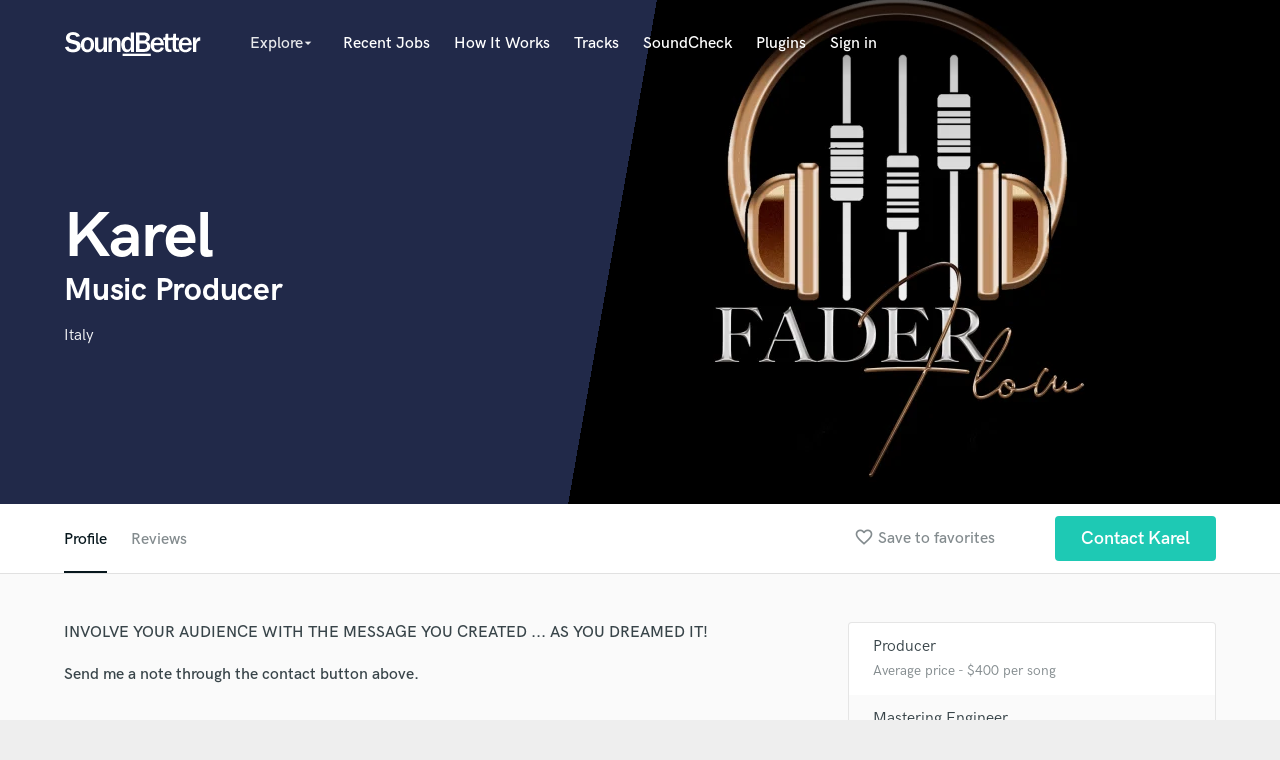

--- FILE ---
content_type: text/html; charset=utf-8
request_url: https://www.google.com/recaptcha/api2/anchor?ar=1&k=6Ldz1-ISAAAAAC-cNJnj4siHO0Gswu3die0mxASV&co=aHR0cHM6Ly9zb3VuZGJldHRlci5jb206NDQz&hl=en&v=PoyoqOPhxBO7pBk68S4YbpHZ&size=normal&anchor-ms=20000&execute-ms=30000&cb=93oxtyj2y9n6
body_size: 49391
content:
<!DOCTYPE HTML><html dir="ltr" lang="en"><head><meta http-equiv="Content-Type" content="text/html; charset=UTF-8">
<meta http-equiv="X-UA-Compatible" content="IE=edge">
<title>reCAPTCHA</title>
<style type="text/css">
/* cyrillic-ext */
@font-face {
  font-family: 'Roboto';
  font-style: normal;
  font-weight: 400;
  font-stretch: 100%;
  src: url(//fonts.gstatic.com/s/roboto/v48/KFO7CnqEu92Fr1ME7kSn66aGLdTylUAMa3GUBHMdazTgWw.woff2) format('woff2');
  unicode-range: U+0460-052F, U+1C80-1C8A, U+20B4, U+2DE0-2DFF, U+A640-A69F, U+FE2E-FE2F;
}
/* cyrillic */
@font-face {
  font-family: 'Roboto';
  font-style: normal;
  font-weight: 400;
  font-stretch: 100%;
  src: url(//fonts.gstatic.com/s/roboto/v48/KFO7CnqEu92Fr1ME7kSn66aGLdTylUAMa3iUBHMdazTgWw.woff2) format('woff2');
  unicode-range: U+0301, U+0400-045F, U+0490-0491, U+04B0-04B1, U+2116;
}
/* greek-ext */
@font-face {
  font-family: 'Roboto';
  font-style: normal;
  font-weight: 400;
  font-stretch: 100%;
  src: url(//fonts.gstatic.com/s/roboto/v48/KFO7CnqEu92Fr1ME7kSn66aGLdTylUAMa3CUBHMdazTgWw.woff2) format('woff2');
  unicode-range: U+1F00-1FFF;
}
/* greek */
@font-face {
  font-family: 'Roboto';
  font-style: normal;
  font-weight: 400;
  font-stretch: 100%;
  src: url(//fonts.gstatic.com/s/roboto/v48/KFO7CnqEu92Fr1ME7kSn66aGLdTylUAMa3-UBHMdazTgWw.woff2) format('woff2');
  unicode-range: U+0370-0377, U+037A-037F, U+0384-038A, U+038C, U+038E-03A1, U+03A3-03FF;
}
/* math */
@font-face {
  font-family: 'Roboto';
  font-style: normal;
  font-weight: 400;
  font-stretch: 100%;
  src: url(//fonts.gstatic.com/s/roboto/v48/KFO7CnqEu92Fr1ME7kSn66aGLdTylUAMawCUBHMdazTgWw.woff2) format('woff2');
  unicode-range: U+0302-0303, U+0305, U+0307-0308, U+0310, U+0312, U+0315, U+031A, U+0326-0327, U+032C, U+032F-0330, U+0332-0333, U+0338, U+033A, U+0346, U+034D, U+0391-03A1, U+03A3-03A9, U+03B1-03C9, U+03D1, U+03D5-03D6, U+03F0-03F1, U+03F4-03F5, U+2016-2017, U+2034-2038, U+203C, U+2040, U+2043, U+2047, U+2050, U+2057, U+205F, U+2070-2071, U+2074-208E, U+2090-209C, U+20D0-20DC, U+20E1, U+20E5-20EF, U+2100-2112, U+2114-2115, U+2117-2121, U+2123-214F, U+2190, U+2192, U+2194-21AE, U+21B0-21E5, U+21F1-21F2, U+21F4-2211, U+2213-2214, U+2216-22FF, U+2308-230B, U+2310, U+2319, U+231C-2321, U+2336-237A, U+237C, U+2395, U+239B-23B7, U+23D0, U+23DC-23E1, U+2474-2475, U+25AF, U+25B3, U+25B7, U+25BD, U+25C1, U+25CA, U+25CC, U+25FB, U+266D-266F, U+27C0-27FF, U+2900-2AFF, U+2B0E-2B11, U+2B30-2B4C, U+2BFE, U+3030, U+FF5B, U+FF5D, U+1D400-1D7FF, U+1EE00-1EEFF;
}
/* symbols */
@font-face {
  font-family: 'Roboto';
  font-style: normal;
  font-weight: 400;
  font-stretch: 100%;
  src: url(//fonts.gstatic.com/s/roboto/v48/KFO7CnqEu92Fr1ME7kSn66aGLdTylUAMaxKUBHMdazTgWw.woff2) format('woff2');
  unicode-range: U+0001-000C, U+000E-001F, U+007F-009F, U+20DD-20E0, U+20E2-20E4, U+2150-218F, U+2190, U+2192, U+2194-2199, U+21AF, U+21E6-21F0, U+21F3, U+2218-2219, U+2299, U+22C4-22C6, U+2300-243F, U+2440-244A, U+2460-24FF, U+25A0-27BF, U+2800-28FF, U+2921-2922, U+2981, U+29BF, U+29EB, U+2B00-2BFF, U+4DC0-4DFF, U+FFF9-FFFB, U+10140-1018E, U+10190-1019C, U+101A0, U+101D0-101FD, U+102E0-102FB, U+10E60-10E7E, U+1D2C0-1D2D3, U+1D2E0-1D37F, U+1F000-1F0FF, U+1F100-1F1AD, U+1F1E6-1F1FF, U+1F30D-1F30F, U+1F315, U+1F31C, U+1F31E, U+1F320-1F32C, U+1F336, U+1F378, U+1F37D, U+1F382, U+1F393-1F39F, U+1F3A7-1F3A8, U+1F3AC-1F3AF, U+1F3C2, U+1F3C4-1F3C6, U+1F3CA-1F3CE, U+1F3D4-1F3E0, U+1F3ED, U+1F3F1-1F3F3, U+1F3F5-1F3F7, U+1F408, U+1F415, U+1F41F, U+1F426, U+1F43F, U+1F441-1F442, U+1F444, U+1F446-1F449, U+1F44C-1F44E, U+1F453, U+1F46A, U+1F47D, U+1F4A3, U+1F4B0, U+1F4B3, U+1F4B9, U+1F4BB, U+1F4BF, U+1F4C8-1F4CB, U+1F4D6, U+1F4DA, U+1F4DF, U+1F4E3-1F4E6, U+1F4EA-1F4ED, U+1F4F7, U+1F4F9-1F4FB, U+1F4FD-1F4FE, U+1F503, U+1F507-1F50B, U+1F50D, U+1F512-1F513, U+1F53E-1F54A, U+1F54F-1F5FA, U+1F610, U+1F650-1F67F, U+1F687, U+1F68D, U+1F691, U+1F694, U+1F698, U+1F6AD, U+1F6B2, U+1F6B9-1F6BA, U+1F6BC, U+1F6C6-1F6CF, U+1F6D3-1F6D7, U+1F6E0-1F6EA, U+1F6F0-1F6F3, U+1F6F7-1F6FC, U+1F700-1F7FF, U+1F800-1F80B, U+1F810-1F847, U+1F850-1F859, U+1F860-1F887, U+1F890-1F8AD, U+1F8B0-1F8BB, U+1F8C0-1F8C1, U+1F900-1F90B, U+1F93B, U+1F946, U+1F984, U+1F996, U+1F9E9, U+1FA00-1FA6F, U+1FA70-1FA7C, U+1FA80-1FA89, U+1FA8F-1FAC6, U+1FACE-1FADC, U+1FADF-1FAE9, U+1FAF0-1FAF8, U+1FB00-1FBFF;
}
/* vietnamese */
@font-face {
  font-family: 'Roboto';
  font-style: normal;
  font-weight: 400;
  font-stretch: 100%;
  src: url(//fonts.gstatic.com/s/roboto/v48/KFO7CnqEu92Fr1ME7kSn66aGLdTylUAMa3OUBHMdazTgWw.woff2) format('woff2');
  unicode-range: U+0102-0103, U+0110-0111, U+0128-0129, U+0168-0169, U+01A0-01A1, U+01AF-01B0, U+0300-0301, U+0303-0304, U+0308-0309, U+0323, U+0329, U+1EA0-1EF9, U+20AB;
}
/* latin-ext */
@font-face {
  font-family: 'Roboto';
  font-style: normal;
  font-weight: 400;
  font-stretch: 100%;
  src: url(//fonts.gstatic.com/s/roboto/v48/KFO7CnqEu92Fr1ME7kSn66aGLdTylUAMa3KUBHMdazTgWw.woff2) format('woff2');
  unicode-range: U+0100-02BA, U+02BD-02C5, U+02C7-02CC, U+02CE-02D7, U+02DD-02FF, U+0304, U+0308, U+0329, U+1D00-1DBF, U+1E00-1E9F, U+1EF2-1EFF, U+2020, U+20A0-20AB, U+20AD-20C0, U+2113, U+2C60-2C7F, U+A720-A7FF;
}
/* latin */
@font-face {
  font-family: 'Roboto';
  font-style: normal;
  font-weight: 400;
  font-stretch: 100%;
  src: url(//fonts.gstatic.com/s/roboto/v48/KFO7CnqEu92Fr1ME7kSn66aGLdTylUAMa3yUBHMdazQ.woff2) format('woff2');
  unicode-range: U+0000-00FF, U+0131, U+0152-0153, U+02BB-02BC, U+02C6, U+02DA, U+02DC, U+0304, U+0308, U+0329, U+2000-206F, U+20AC, U+2122, U+2191, U+2193, U+2212, U+2215, U+FEFF, U+FFFD;
}
/* cyrillic-ext */
@font-face {
  font-family: 'Roboto';
  font-style: normal;
  font-weight: 500;
  font-stretch: 100%;
  src: url(//fonts.gstatic.com/s/roboto/v48/KFO7CnqEu92Fr1ME7kSn66aGLdTylUAMa3GUBHMdazTgWw.woff2) format('woff2');
  unicode-range: U+0460-052F, U+1C80-1C8A, U+20B4, U+2DE0-2DFF, U+A640-A69F, U+FE2E-FE2F;
}
/* cyrillic */
@font-face {
  font-family: 'Roboto';
  font-style: normal;
  font-weight: 500;
  font-stretch: 100%;
  src: url(//fonts.gstatic.com/s/roboto/v48/KFO7CnqEu92Fr1ME7kSn66aGLdTylUAMa3iUBHMdazTgWw.woff2) format('woff2');
  unicode-range: U+0301, U+0400-045F, U+0490-0491, U+04B0-04B1, U+2116;
}
/* greek-ext */
@font-face {
  font-family: 'Roboto';
  font-style: normal;
  font-weight: 500;
  font-stretch: 100%;
  src: url(//fonts.gstatic.com/s/roboto/v48/KFO7CnqEu92Fr1ME7kSn66aGLdTylUAMa3CUBHMdazTgWw.woff2) format('woff2');
  unicode-range: U+1F00-1FFF;
}
/* greek */
@font-face {
  font-family: 'Roboto';
  font-style: normal;
  font-weight: 500;
  font-stretch: 100%;
  src: url(//fonts.gstatic.com/s/roboto/v48/KFO7CnqEu92Fr1ME7kSn66aGLdTylUAMa3-UBHMdazTgWw.woff2) format('woff2');
  unicode-range: U+0370-0377, U+037A-037F, U+0384-038A, U+038C, U+038E-03A1, U+03A3-03FF;
}
/* math */
@font-face {
  font-family: 'Roboto';
  font-style: normal;
  font-weight: 500;
  font-stretch: 100%;
  src: url(//fonts.gstatic.com/s/roboto/v48/KFO7CnqEu92Fr1ME7kSn66aGLdTylUAMawCUBHMdazTgWw.woff2) format('woff2');
  unicode-range: U+0302-0303, U+0305, U+0307-0308, U+0310, U+0312, U+0315, U+031A, U+0326-0327, U+032C, U+032F-0330, U+0332-0333, U+0338, U+033A, U+0346, U+034D, U+0391-03A1, U+03A3-03A9, U+03B1-03C9, U+03D1, U+03D5-03D6, U+03F0-03F1, U+03F4-03F5, U+2016-2017, U+2034-2038, U+203C, U+2040, U+2043, U+2047, U+2050, U+2057, U+205F, U+2070-2071, U+2074-208E, U+2090-209C, U+20D0-20DC, U+20E1, U+20E5-20EF, U+2100-2112, U+2114-2115, U+2117-2121, U+2123-214F, U+2190, U+2192, U+2194-21AE, U+21B0-21E5, U+21F1-21F2, U+21F4-2211, U+2213-2214, U+2216-22FF, U+2308-230B, U+2310, U+2319, U+231C-2321, U+2336-237A, U+237C, U+2395, U+239B-23B7, U+23D0, U+23DC-23E1, U+2474-2475, U+25AF, U+25B3, U+25B7, U+25BD, U+25C1, U+25CA, U+25CC, U+25FB, U+266D-266F, U+27C0-27FF, U+2900-2AFF, U+2B0E-2B11, U+2B30-2B4C, U+2BFE, U+3030, U+FF5B, U+FF5D, U+1D400-1D7FF, U+1EE00-1EEFF;
}
/* symbols */
@font-face {
  font-family: 'Roboto';
  font-style: normal;
  font-weight: 500;
  font-stretch: 100%;
  src: url(//fonts.gstatic.com/s/roboto/v48/KFO7CnqEu92Fr1ME7kSn66aGLdTylUAMaxKUBHMdazTgWw.woff2) format('woff2');
  unicode-range: U+0001-000C, U+000E-001F, U+007F-009F, U+20DD-20E0, U+20E2-20E4, U+2150-218F, U+2190, U+2192, U+2194-2199, U+21AF, U+21E6-21F0, U+21F3, U+2218-2219, U+2299, U+22C4-22C6, U+2300-243F, U+2440-244A, U+2460-24FF, U+25A0-27BF, U+2800-28FF, U+2921-2922, U+2981, U+29BF, U+29EB, U+2B00-2BFF, U+4DC0-4DFF, U+FFF9-FFFB, U+10140-1018E, U+10190-1019C, U+101A0, U+101D0-101FD, U+102E0-102FB, U+10E60-10E7E, U+1D2C0-1D2D3, U+1D2E0-1D37F, U+1F000-1F0FF, U+1F100-1F1AD, U+1F1E6-1F1FF, U+1F30D-1F30F, U+1F315, U+1F31C, U+1F31E, U+1F320-1F32C, U+1F336, U+1F378, U+1F37D, U+1F382, U+1F393-1F39F, U+1F3A7-1F3A8, U+1F3AC-1F3AF, U+1F3C2, U+1F3C4-1F3C6, U+1F3CA-1F3CE, U+1F3D4-1F3E0, U+1F3ED, U+1F3F1-1F3F3, U+1F3F5-1F3F7, U+1F408, U+1F415, U+1F41F, U+1F426, U+1F43F, U+1F441-1F442, U+1F444, U+1F446-1F449, U+1F44C-1F44E, U+1F453, U+1F46A, U+1F47D, U+1F4A3, U+1F4B0, U+1F4B3, U+1F4B9, U+1F4BB, U+1F4BF, U+1F4C8-1F4CB, U+1F4D6, U+1F4DA, U+1F4DF, U+1F4E3-1F4E6, U+1F4EA-1F4ED, U+1F4F7, U+1F4F9-1F4FB, U+1F4FD-1F4FE, U+1F503, U+1F507-1F50B, U+1F50D, U+1F512-1F513, U+1F53E-1F54A, U+1F54F-1F5FA, U+1F610, U+1F650-1F67F, U+1F687, U+1F68D, U+1F691, U+1F694, U+1F698, U+1F6AD, U+1F6B2, U+1F6B9-1F6BA, U+1F6BC, U+1F6C6-1F6CF, U+1F6D3-1F6D7, U+1F6E0-1F6EA, U+1F6F0-1F6F3, U+1F6F7-1F6FC, U+1F700-1F7FF, U+1F800-1F80B, U+1F810-1F847, U+1F850-1F859, U+1F860-1F887, U+1F890-1F8AD, U+1F8B0-1F8BB, U+1F8C0-1F8C1, U+1F900-1F90B, U+1F93B, U+1F946, U+1F984, U+1F996, U+1F9E9, U+1FA00-1FA6F, U+1FA70-1FA7C, U+1FA80-1FA89, U+1FA8F-1FAC6, U+1FACE-1FADC, U+1FADF-1FAE9, U+1FAF0-1FAF8, U+1FB00-1FBFF;
}
/* vietnamese */
@font-face {
  font-family: 'Roboto';
  font-style: normal;
  font-weight: 500;
  font-stretch: 100%;
  src: url(//fonts.gstatic.com/s/roboto/v48/KFO7CnqEu92Fr1ME7kSn66aGLdTylUAMa3OUBHMdazTgWw.woff2) format('woff2');
  unicode-range: U+0102-0103, U+0110-0111, U+0128-0129, U+0168-0169, U+01A0-01A1, U+01AF-01B0, U+0300-0301, U+0303-0304, U+0308-0309, U+0323, U+0329, U+1EA0-1EF9, U+20AB;
}
/* latin-ext */
@font-face {
  font-family: 'Roboto';
  font-style: normal;
  font-weight: 500;
  font-stretch: 100%;
  src: url(//fonts.gstatic.com/s/roboto/v48/KFO7CnqEu92Fr1ME7kSn66aGLdTylUAMa3KUBHMdazTgWw.woff2) format('woff2');
  unicode-range: U+0100-02BA, U+02BD-02C5, U+02C7-02CC, U+02CE-02D7, U+02DD-02FF, U+0304, U+0308, U+0329, U+1D00-1DBF, U+1E00-1E9F, U+1EF2-1EFF, U+2020, U+20A0-20AB, U+20AD-20C0, U+2113, U+2C60-2C7F, U+A720-A7FF;
}
/* latin */
@font-face {
  font-family: 'Roboto';
  font-style: normal;
  font-weight: 500;
  font-stretch: 100%;
  src: url(//fonts.gstatic.com/s/roboto/v48/KFO7CnqEu92Fr1ME7kSn66aGLdTylUAMa3yUBHMdazQ.woff2) format('woff2');
  unicode-range: U+0000-00FF, U+0131, U+0152-0153, U+02BB-02BC, U+02C6, U+02DA, U+02DC, U+0304, U+0308, U+0329, U+2000-206F, U+20AC, U+2122, U+2191, U+2193, U+2212, U+2215, U+FEFF, U+FFFD;
}
/* cyrillic-ext */
@font-face {
  font-family: 'Roboto';
  font-style: normal;
  font-weight: 900;
  font-stretch: 100%;
  src: url(//fonts.gstatic.com/s/roboto/v48/KFO7CnqEu92Fr1ME7kSn66aGLdTylUAMa3GUBHMdazTgWw.woff2) format('woff2');
  unicode-range: U+0460-052F, U+1C80-1C8A, U+20B4, U+2DE0-2DFF, U+A640-A69F, U+FE2E-FE2F;
}
/* cyrillic */
@font-face {
  font-family: 'Roboto';
  font-style: normal;
  font-weight: 900;
  font-stretch: 100%;
  src: url(//fonts.gstatic.com/s/roboto/v48/KFO7CnqEu92Fr1ME7kSn66aGLdTylUAMa3iUBHMdazTgWw.woff2) format('woff2');
  unicode-range: U+0301, U+0400-045F, U+0490-0491, U+04B0-04B1, U+2116;
}
/* greek-ext */
@font-face {
  font-family: 'Roboto';
  font-style: normal;
  font-weight: 900;
  font-stretch: 100%;
  src: url(//fonts.gstatic.com/s/roboto/v48/KFO7CnqEu92Fr1ME7kSn66aGLdTylUAMa3CUBHMdazTgWw.woff2) format('woff2');
  unicode-range: U+1F00-1FFF;
}
/* greek */
@font-face {
  font-family: 'Roboto';
  font-style: normal;
  font-weight: 900;
  font-stretch: 100%;
  src: url(//fonts.gstatic.com/s/roboto/v48/KFO7CnqEu92Fr1ME7kSn66aGLdTylUAMa3-UBHMdazTgWw.woff2) format('woff2');
  unicode-range: U+0370-0377, U+037A-037F, U+0384-038A, U+038C, U+038E-03A1, U+03A3-03FF;
}
/* math */
@font-face {
  font-family: 'Roboto';
  font-style: normal;
  font-weight: 900;
  font-stretch: 100%;
  src: url(//fonts.gstatic.com/s/roboto/v48/KFO7CnqEu92Fr1ME7kSn66aGLdTylUAMawCUBHMdazTgWw.woff2) format('woff2');
  unicode-range: U+0302-0303, U+0305, U+0307-0308, U+0310, U+0312, U+0315, U+031A, U+0326-0327, U+032C, U+032F-0330, U+0332-0333, U+0338, U+033A, U+0346, U+034D, U+0391-03A1, U+03A3-03A9, U+03B1-03C9, U+03D1, U+03D5-03D6, U+03F0-03F1, U+03F4-03F5, U+2016-2017, U+2034-2038, U+203C, U+2040, U+2043, U+2047, U+2050, U+2057, U+205F, U+2070-2071, U+2074-208E, U+2090-209C, U+20D0-20DC, U+20E1, U+20E5-20EF, U+2100-2112, U+2114-2115, U+2117-2121, U+2123-214F, U+2190, U+2192, U+2194-21AE, U+21B0-21E5, U+21F1-21F2, U+21F4-2211, U+2213-2214, U+2216-22FF, U+2308-230B, U+2310, U+2319, U+231C-2321, U+2336-237A, U+237C, U+2395, U+239B-23B7, U+23D0, U+23DC-23E1, U+2474-2475, U+25AF, U+25B3, U+25B7, U+25BD, U+25C1, U+25CA, U+25CC, U+25FB, U+266D-266F, U+27C0-27FF, U+2900-2AFF, U+2B0E-2B11, U+2B30-2B4C, U+2BFE, U+3030, U+FF5B, U+FF5D, U+1D400-1D7FF, U+1EE00-1EEFF;
}
/* symbols */
@font-face {
  font-family: 'Roboto';
  font-style: normal;
  font-weight: 900;
  font-stretch: 100%;
  src: url(//fonts.gstatic.com/s/roboto/v48/KFO7CnqEu92Fr1ME7kSn66aGLdTylUAMaxKUBHMdazTgWw.woff2) format('woff2');
  unicode-range: U+0001-000C, U+000E-001F, U+007F-009F, U+20DD-20E0, U+20E2-20E4, U+2150-218F, U+2190, U+2192, U+2194-2199, U+21AF, U+21E6-21F0, U+21F3, U+2218-2219, U+2299, U+22C4-22C6, U+2300-243F, U+2440-244A, U+2460-24FF, U+25A0-27BF, U+2800-28FF, U+2921-2922, U+2981, U+29BF, U+29EB, U+2B00-2BFF, U+4DC0-4DFF, U+FFF9-FFFB, U+10140-1018E, U+10190-1019C, U+101A0, U+101D0-101FD, U+102E0-102FB, U+10E60-10E7E, U+1D2C0-1D2D3, U+1D2E0-1D37F, U+1F000-1F0FF, U+1F100-1F1AD, U+1F1E6-1F1FF, U+1F30D-1F30F, U+1F315, U+1F31C, U+1F31E, U+1F320-1F32C, U+1F336, U+1F378, U+1F37D, U+1F382, U+1F393-1F39F, U+1F3A7-1F3A8, U+1F3AC-1F3AF, U+1F3C2, U+1F3C4-1F3C6, U+1F3CA-1F3CE, U+1F3D4-1F3E0, U+1F3ED, U+1F3F1-1F3F3, U+1F3F5-1F3F7, U+1F408, U+1F415, U+1F41F, U+1F426, U+1F43F, U+1F441-1F442, U+1F444, U+1F446-1F449, U+1F44C-1F44E, U+1F453, U+1F46A, U+1F47D, U+1F4A3, U+1F4B0, U+1F4B3, U+1F4B9, U+1F4BB, U+1F4BF, U+1F4C8-1F4CB, U+1F4D6, U+1F4DA, U+1F4DF, U+1F4E3-1F4E6, U+1F4EA-1F4ED, U+1F4F7, U+1F4F9-1F4FB, U+1F4FD-1F4FE, U+1F503, U+1F507-1F50B, U+1F50D, U+1F512-1F513, U+1F53E-1F54A, U+1F54F-1F5FA, U+1F610, U+1F650-1F67F, U+1F687, U+1F68D, U+1F691, U+1F694, U+1F698, U+1F6AD, U+1F6B2, U+1F6B9-1F6BA, U+1F6BC, U+1F6C6-1F6CF, U+1F6D3-1F6D7, U+1F6E0-1F6EA, U+1F6F0-1F6F3, U+1F6F7-1F6FC, U+1F700-1F7FF, U+1F800-1F80B, U+1F810-1F847, U+1F850-1F859, U+1F860-1F887, U+1F890-1F8AD, U+1F8B0-1F8BB, U+1F8C0-1F8C1, U+1F900-1F90B, U+1F93B, U+1F946, U+1F984, U+1F996, U+1F9E9, U+1FA00-1FA6F, U+1FA70-1FA7C, U+1FA80-1FA89, U+1FA8F-1FAC6, U+1FACE-1FADC, U+1FADF-1FAE9, U+1FAF0-1FAF8, U+1FB00-1FBFF;
}
/* vietnamese */
@font-face {
  font-family: 'Roboto';
  font-style: normal;
  font-weight: 900;
  font-stretch: 100%;
  src: url(//fonts.gstatic.com/s/roboto/v48/KFO7CnqEu92Fr1ME7kSn66aGLdTylUAMa3OUBHMdazTgWw.woff2) format('woff2');
  unicode-range: U+0102-0103, U+0110-0111, U+0128-0129, U+0168-0169, U+01A0-01A1, U+01AF-01B0, U+0300-0301, U+0303-0304, U+0308-0309, U+0323, U+0329, U+1EA0-1EF9, U+20AB;
}
/* latin-ext */
@font-face {
  font-family: 'Roboto';
  font-style: normal;
  font-weight: 900;
  font-stretch: 100%;
  src: url(//fonts.gstatic.com/s/roboto/v48/KFO7CnqEu92Fr1ME7kSn66aGLdTylUAMa3KUBHMdazTgWw.woff2) format('woff2');
  unicode-range: U+0100-02BA, U+02BD-02C5, U+02C7-02CC, U+02CE-02D7, U+02DD-02FF, U+0304, U+0308, U+0329, U+1D00-1DBF, U+1E00-1E9F, U+1EF2-1EFF, U+2020, U+20A0-20AB, U+20AD-20C0, U+2113, U+2C60-2C7F, U+A720-A7FF;
}
/* latin */
@font-face {
  font-family: 'Roboto';
  font-style: normal;
  font-weight: 900;
  font-stretch: 100%;
  src: url(//fonts.gstatic.com/s/roboto/v48/KFO7CnqEu92Fr1ME7kSn66aGLdTylUAMa3yUBHMdazQ.woff2) format('woff2');
  unicode-range: U+0000-00FF, U+0131, U+0152-0153, U+02BB-02BC, U+02C6, U+02DA, U+02DC, U+0304, U+0308, U+0329, U+2000-206F, U+20AC, U+2122, U+2191, U+2193, U+2212, U+2215, U+FEFF, U+FFFD;
}

</style>
<link rel="stylesheet" type="text/css" href="https://www.gstatic.com/recaptcha/releases/PoyoqOPhxBO7pBk68S4YbpHZ/styles__ltr.css">
<script nonce="v_eynruwNPP0t4WsYE6_Eg" type="text/javascript">window['__recaptcha_api'] = 'https://www.google.com/recaptcha/api2/';</script>
<script type="text/javascript" src="https://www.gstatic.com/recaptcha/releases/PoyoqOPhxBO7pBk68S4YbpHZ/recaptcha__en.js" nonce="v_eynruwNPP0t4WsYE6_Eg">
      
    </script></head>
<body><div id="rc-anchor-alert" class="rc-anchor-alert"></div>
<input type="hidden" id="recaptcha-token" value="[base64]">
<script type="text/javascript" nonce="v_eynruwNPP0t4WsYE6_Eg">
      recaptcha.anchor.Main.init("[\x22ainput\x22,[\x22bgdata\x22,\x22\x22,\[base64]/[base64]/[base64]/[base64]/[base64]/[base64]/[base64]/[base64]/[base64]/[base64]\\u003d\x22,\[base64]\x22,\[base64]/wqnCmT57PAXDmsO0HsOtw5PDvcOiw6t3w7DCvMK8wprCu8KNDkfCgzd/w6DCuWbCombDosOsw7EYS8KRWsKiKkjClCsRw5HCm8OSwq5jw6vDm8KqwoDDvn8ANcOAwoPCr8Kow51pS8O4U1bCosO+IwbDr8KWf8KyWUdwUW1Aw54OSXpUc8OjfsK/w57CvsKVw5YsX8KLQcKyAyJfFMK2w4zDuXzDgUHCvnzChGpgPMKwZsOew7xJw40pwpZ7ICnCp8KKaQfDvMKAasKuw71Pw7htNMKew4HCvsO2wozDigHDtsK2w5LCscKNWH/CuFMnasODwrLDmsKvwpBMGRg3ATbCqSlbwp3Ck0wYw5PCqsOhw4HClsOYwqPDv2PDrsO2w7TDtHHCu3nCtMKTAAFXwr9tbGrCuMOuw7TCoEfDin/DqsO9MARDwr0Yw6IJXC43S2oqeC9DBcKVM8OjBMKqwrDCpyHCoMOsw6FQTCdtK2zCh20sw5nCvcO0w7TCsmdjwoTDuQRmw4TCjCpqw7MZasKawqVUFMKqw7s/azoZw6fDkHR6DWkxcsKpw6peQDE8IsKRQAzDg8KlM0XCs8KLL8OROFDDisKMw6V2P8Kzw7RmwqTDvmxpw6vCg2bDhmfCp8KYw5fCrCh4BMOXw7oUeyDCs8KuB0grw5MePsOBUTNRZsOkwo1YcMK3w4/DiFHCscKuwrMqw712HsOew5AsSGMmUztPw5QycTPDjHA9w6zDoMKHdEgxYsKQF8K+GgV/wrTCqW9BVBlnD8KVwrnDgRA0wqJfw7p7FG7DokjCvcKnIMK+wpTDlcOZwofDlcOiNgHCusKVZyrCjcOewrlcwoTDrsKXwoJwfcOHwp1Awr06wp3DnHAnw7JmfMO/wpgFG8OBw6DCocOgw7IpwqjDpcOzQMKUw718wr3CtRATPcOVw7Icw73CpkbCnXnDpQ8owqtfXnbCinrDkDwOwrLDi8OfdgpMw4paJnjCicOxw4rCox/[base64]/[base64]/DqMOiRiLCnTh6wpVXw4Z1wq7Cu8K6wr0gAsKjfBHCsh/CggbClijDiHUaw6nDr8KkAncow6MPSMOiwo4AJMOBaGVPd8OGG8OtcMKhwrXCqlrChm5hIcOEMwnCjMKswpjDvVNHwrR5I8OBPMOPw6bDih91w5TDm3FZw47DtsKbwrbDv8OQwo7Cnl7DpBtZwpXCsQ7CocOKGkoAw4vDjMKPJ2XDs8KAwoMABkrDumHCm8K/[base64]/WCnDnMKcwpEWw6XCqEIyw6x6w4jCgi/Cl8Ocw5rCgMOgMsOpKcOPBMOSK8Kbw61qZMOaw6zDoEJJe8OtN8KuRsODG8OcKz3CiMKAwqYcZhDCpzDDtcOkw6nCrRUmwo93wrfDqDbCj1xYwpLDnMK8w5/[base64]/CpcOiw4jDiVYHTjHCgF9qwp81GcO6wpHCtRPDmMOzw4UlwrJPw7hDw6pawr7CosO+w7jCpsOdLMKnw5Jiw4jCtn4tccO/GcKuw7/[base64]/Cpi9Sw7AxaMOEMUnCsTTDhk4fwqYIDWZYIMOswo9FLkwGJVzClBnCn8KmYMOFdzrCrSMrw7BEw7LCmxFMw5sIPRnCmcKQwoB4w73CkcK+YkFBwqXDrcKYwqxuA8OQw492w6DDiMOTw68mw7QQw7LCmMOUVS/DpwbCvcOoTRpjwp8VO0jDl8KUI8K7w6tmw4llw4PDsMKdw4lgwrnCpsOew4fCrE5QYSDCr8K/wqvDomZaw7hOw6TCjwZ1w6jCtGrDiMOkw511w7nCqcOmwrVWI8KYK8OBwqbDnsKfwpNsbUY8w7Biw4XDsnnCr3oLHh8gbi/CkMKBC8Omwq9VBcKUTsKwTm9SUcOFPUQGwr9jw70wR8KzEcOUwr/CvGfCmzQDPMKawqjDjTssVcKkKsOUS3wcw5/Dm8OeUGfDmMKbw4IYUTbDo8KYw7VKX8KMTQvDqXJewqBZw4TDhMO4XcORwqLDucKuwpHChy8tw57CmsOrHCrDgsKQw4FgI8OAHS1Df8KwZMOEwp/[base64]/DpMOrw4DDoRAdb8K/UsK2G8KLw4EsPMOCOcK6wqfCiVfCqMONw5dhwprCqxw8CWXCksOKwodmHnwhw4d0w4okUcOIw5HCkX5Mw6c9NkjDmsKQw65Dw7/[base64]/VcOpccOAw5c6HgPDosKPw4rCusO/wovCnsOVw6UdT8KTwo3DmsO/[base64]/Cg2XDtMKkYyIvUWfCrnvDqcOvwrRySgBYwqfDg344UV/[base64]/[base64]/H8Oww49jC2vDo2rDqUzCkl3Dr8KjwqtIw5PDqsK4w5FGEDvCjw7DpxdDw4gFfUPCuk3Cm8KZw455Vn50wpDCtcKTwpfDs8KbTxhbw6YXw5gFXyx5YcKadDPDtMK6w4/CscOYwprDl8OawrfCowTCnsO2JA3Coz5IA0daw7/DpsOaIcKjN8KvN3rDrcKPw5EvRcKhOW4vV8Ktf8OnTxvCn33DgcODwpPDmMO9VcOCwqHDscK0w5DDqHc1w7ELwqRNH14HIQ99wp3Ck03ChXLCmC/DgzHDqjjDkyvDqMKNw6UBLhbCkGxnJMOjwpcFwr/DgcKwwqFiw7oUIsOiMMKMwrwYJcKdwrjCmsOpw61jwoJ3w7cmwp5cGsO/wpcQES3DsFY/w5PDpiTCvMO1wq0eEFrDsgIdw7h8wr0AZcO/SMOlw7IWw6ZRwqwJwoxiInzDqijDmBLDhFchw5TDq8OrHsODw6nDoMOMwp7DlsKWw5/[base64]/w6Nfw6/DlcOywow2w5DCsTt3w63Cr8Otw5XDrMOMw6TDhMK1P8K7PMKOZVlmTMORPcK1DsKCw4dywos5a3wjNcKiwos1XcKywr3DmsOWw71eNwvClcKWU8Otw6bDrn/[base64]/CqMObFU3CnMK/fxodw7MiwrTDrFDDpzXDm8K+wokNWn3DskvDk8KgYcObd8OoT8OBQhfDhmFfwptResObBR97IydHworCvMKLE2rCn8Onw6vDlMO6elkhezfDocOsQMOUWCM0WkFZw4bCsBtrwrfDo8OaBlclw4/CqMKOwrltw5Iew6zChUU0w5UCDWkSw63DocOawozCr2bDuxJCfsKYNcOgwozCtsOcw5sxA1VUYVEXZcKebMKqN8KPEwHCpMOVb8KgKsODwr3DtxnDhVwfex41w67DtcKUDVHCh8O/NkzCq8OgVS3Dg1XDhGnDq13CpcKsw4Qxw6LCrlt/LFzDg8OYZcKAwrBVRHfCi8K7Nw83woECBSMfRAMjworCj8Oywq4gwo3Ck8OnQsO2IMKDdXDDlcKMf8OIM8O0wo12SHzDtsO9MMObf8K9wopSbyx4wrTDmm8BLcKJwqDDiMKNwrhhw4vCpWlmGwAQDsOiL8OBw787wossZMK+Ng9pwoDCk2fDiH/Cj8KWw5LCvMKNwrICw5BgOMO1w6rCrsK6HU3DrCtUwovDuUxSw50aTMO4fsOgKiEjwpdsWsOKwr7CscKvGcOUCMKLwo9NSH3CtMKNf8OZcMKwZSoVwopfwqg8TsO/[base64]/[base64]/wpLCuTfDh0zCt8KQw5XDqUvCpsOqwqrCoXbCpcOtTMOmIgPCmj/Cr3LDgsO3B0Fvwr7DscOSw4hMRQxDwpTDvnfDgsK0VjTCosOQw4PCtsKDw6rCjsKOwp0two7CvGvCmT3Co3DDr8KOGRbDqsKJB8OwaMOURFUvw77CgkLCmi8lw5rClsOewrcMA8K6C3N5EsOiwoYAwr3CvMO/JMKlRxl6wqfCpEPDs082MmbCjMOiwo9tw7wIwrDDhlnCv8O6R8Ouwrk5csOXP8Kkw6TDnTBgGMKZFR/DuQvDgGw8YMOdwrXDkGUDK8KWwr1KdcKBTg7Do8KbHsKWE8O8BRzDvcO/CcO6Rk40YzfDucKOOMOFwpt/[base64]/w45Gw5bDsMO+RzIIBgEcw4YqSVo9w5cFwrMoQHLDjcOyw4cxwoRDY2PCvsOeEVPCmgA/w6/CpsK9KXLDqDQtwofDg8KLw7rDnsKNwpcBwqZSB0oIdMOFw7bDpDfCrGxLfgDDpcOveMO5wrHDlMKew63Cp8KHw5HDjQ5Ewph5AMKuF8Odw5fCnUMRwooLd8KHH8Ovw7rDn8OfwqNYPsKIwoomBsKjcixdw4/[base64]/CssOCP8Oqw6IkYcOmMXo+IhXCjMKiE3LCoSVmVcKEw4/CgcOoPsKZAMKJBRPDqcKIw4bDn2LDtjtVE8KrwrbDssOOw7Zqw4YDw7jCuGTDvg1ZKsOkwrzClcKGDhUhdsK3w64JwqrDpl3CjMKkTRsBw5c/wpRxQ8KfaQ0TZ8OsSMOgw6TCkxZrwrcHwrDDj35FwoUgw7nCvMKxUsKnw4jDgAxKw5BNMxAkw5bDpsK9w4LCisKdWk/Dq2bCkMKHfF9rOiDDkMOBJMOIbU5xBANpDmHDp8KORXFTUXYywprCuxHDusOSwokew6TClB4hwoM7wqZJc0zDhMOaC8OIwoHCmcKnd8OgD8OcMRBDZSN6FWxWwq/[base64]/CmsOBaMKgwo4Ow47DkUrCozvDtV5awrsrwrLDt8OPwpwJDSnDrsOGwq/[base64]/woPCvsOWJxDDhcKfIsOqwqETwr0ne8OWwrXDocK5FsOOGSLDi8KKAhZ+RkzCol4Vw7MWwprDp8KdbsKLbcK2wpJmwo0UHXIXNyDDmsOJwp7DgcKYRX5lC8OoPDtIw6lCAFNRCMOVZMOrHwrDrBDDjjVqwpnDp2/[base64]/[base64]/DtBIrw6XChyU1wppRwrEXwrzCrcOtCWPDrlU5YCsQfRRONcOVwqQhHMKww5lrw6rCuMKjAMOPwqlWNiMvw4pqFzJhw60cNMOeASg/wpnDucKwwrkQZcOpacOQw5fCgsOHwosmwqnDlMKGMsKhw6HDiTbChgwxCMOfCTfCllfCsGwPbnDCmsKRwosxw6JsT8OWZRvCg8Oxw6/DqsO9B2jCsMOTwp5mw40vNnNNRMORaSg+wqbChcO5EzQURCN5E8K6F8OvWgXCgiQdY8KmNsOZZHcQw4LDmcOFM8OZw45aUWXDpWdfO0TDvMONw7vDoD7CvV7DlmnCm8OZTTtNVsKray9wwp0FwqXCpMOrJcK7GsKWIgd+w7bCpnkkFsK4w7/ClsKgBsKWw6DDicO4YV1QOsO8BMOdw7TCjmzDisOyd3fDq8K5e3jDuMKYbzQow4dDwrUAwrDCqnnDj8Oiw7kOcMOqLcOzM8OMYMOVW8KHVsKnKMOvwrJFw51lw4cewrwHa8KdQxrCqMKEN3UzTxtzCcOvXsO1LMKNwpoXRmzCpy/[base64]/M8KMwo/DicOEw6fDn8Ojw6jCknAfwrwpOsKAw7Q3wo9rwpzCkA/DtcO0UwrDtcOEUyvCm8OCRX1mUcOdR8Kxw5DCpcOow7XChHkRIXDDoMKjwqdBwqPDt1jCn8KSw4zDpMOUwqVtwqXDk8KITH7DtR4EUA/[base64]/I8KUwrrDnxPDv8Ova8OJAmEXVcKGCsO4ehFvcMKWE8ONwrrCgsKZw5bDqCRWw4xhw43DtMKLKMK9XcKrOcOgI8K5YsOqw5fCoEbCpjfCt1VgL8ORw6fCmcOjw7nDgMKuJsKewpvDhxYTEBjCoH/DmzFBI8Kcw7jDtnfDsEYOS8OJwo9Ow6BjegTDs3BoFcODw57CncKxwpx3W8KaWsK+w7Jmw5opw6vDg8OdwosDTRHCt8KAwpNTw4AiL8OJQsKTw6nCuQEJZcOtB8KMw5bCm8OXcB4zw5bCh1zCuhjCky45OFV4OCDDrcOMQzIxwoPCjEPCpWDDq8K+w4DDt8O3Lh/DjlHCqSZvSEbCkV/[base64]/CnMOuwrXDtcKlw6sjT8K8IcOuDcOwZ286w5ojNSDCs8KLw7ADw4IQaCxHwr3DlT/DrMOjw7tdwoB0fMOCNMKHwrYSw6lHwrPCgxTDmMKyEi4Uwr3DpErCgXTCuwLDvmzDtkzCjsOrwo4EbcOdSSNTYcOVDMKvBBUGLEDCjXDDjcOow4TDryR+wrJrbFAEw5kQwo1UwrzCnDzCmUpiw6QBRlzDhsK8w6/CpMORKXxgZcKuPHcSwoZwYsKKWcOuIcKDwrN5w47DoMKNw4h/w4B1WcOXwpXCkVPDlTt4w5PCvsOgC8KXwqZlKEnCqDHDosKLWMOWH8K+Fy/[base64]/OXUrwqDDvA5AwpRcwoFkw7d/[base64]/CpW3DscKiLsOIF8K2w6dvWMKnWcOOw6sGwqw5JVQ5R8OFa23Ck8K6w6vCucKWw57DocK2McKacsKRQMO1E8OcwpV+wrfCvBPCnVFfWnPCr8KoYHfDpikPBmLDiDAOwoYJTsKPAUrChQg7wr81woLCmgTDvcOLw4Bjw6kvw6NeYizDrcKVw55XfBt/wprDqx7CncONFsOdYcODwpTCtgBZMlB/cBrDlWvDpn/CtVDDhk9uakgGN8KiGS3DmUbDjVDCo8Kmw5nDpsKiLMKHwpZLJMOWMcKGw47DgGzDlCF7ZcObwrMgHyZtSiRRJ8ONHzfDosOpw7pkw4MMw6scLhXDujbCr8Oow5LCq0BOw4/Ci35Nw4PDkBHDjg4/AQHDu8Kmw5fCmcKWwop/w7fDsTPCh8O3w7HCtT3DmBvCsMOgQxBsEMOdwptRwr3CmGhgw6h+wptLMsOCw5QTTh3ChcKOwrZGwokNacOvMMKvwoVpwroAw4d2w6HCkwTDkcOwSlbDnGJUw4LDsMOuw55WOB7DoMKFwrhywrFVbhvCm2Evw6XDinQcwoBvw57CpirDtMKaXh8/woULwqovZcO7w5xAw6bDr8KsDyIzf14iagMoNhjDhMO9Jnliw6nDisOOw4bDi8O3w7tmw6DCo8K1w63DncO7B2Fww5lMB8ORw5nDrw/DusOJw4E+wp98NsOdDcK9V0PDv8KHwrHDlWcVbQ4Sw4I8UsKYw7DCiMOcfXVXw41VZsO2cEXDh8K0wr10OMOLU1jDq8KwWsOHIVMkfMKgPwY1IQ8dwqTDq8OmN8O1wox0VwDCgkXClMK8RypFwoMkLMOVKT/DscKyCjhBw4TCgsKXOF4tLsKbwr1HB1dyHMKdf1DCp0zDvzV4UGbDiw8Zw6hXwok4LBAuWkbDjcOkwo4XaMO+LRdJMsKQem1Cw6Ypwr7Dknd9aTXDiCHDmcOeNMKkwpfDs3JIYcKfwrF8Q8KrOwrDo3UMHmAnNH/CkcKYw53DscKbw4nCucOnB8OHR04TwqfClXtQw4woQcKjOC7CpcK5w4zCjcO+w7/[base64]/Dmn/CrsO3w7XChDPCisKRTsKuw7d0w77DtcONw5J/FMOlRMOHw6rCr3RJDRjDmQXCoGrDrMKeWcO0IwMRw519LFHDssOePsKfw7ILwoY2w7IGwpLDiMKWw5TDkFgLc1/ClMOqw7LDh8ONwqXDjABiwpUTw7HCqH3Dh8OxWsK+wrvDo8KQW8OicSc3TcOVw4/[base64]/[base64]/Xh/[base64]/CmBTCn3DDvFnDo8KOfMOfa8KvOcKJdMOow5dQwpPChcOww6nDp8O8w7nDq8KXYiosw4F9cMKtMC/DssOvaHXDlz8YUsOjSMKEcMO2wppYw4ELw4oCw7xAMmYqdh3CtXsKwr3DpcK/UCnDiSzDrsOUwo5GwojDlkvDk8OMEsOcEgIJHcOHEMOyKCTDtnvDjXtLeMOdw5nDl8KJwo/DsA7DrcObworDpUDDqAFMw6MZw7MZwrw0w5HDo8K9w5DCiMOiwrsZajsGKnjCscOMwqsUVMKNEnoIw7kYw6TDpMOww5M2w5AHwrHCtsObwoHCicOZw5o1F2jDpk/[base64]/DvMOvEE/CpTfDo2wATcKJw4Vkw5bCkx7DtsKxw7nDmcK/ZcOFwpVZwoDDtMOvwrxzw5DCk8KHMMOsw4kWCcOCfR97w7rCgcK8wqA0MUrDp0HCoRUYZilFw4/CnMOSworCs8K8ZcK+w5rDkEVmNsKsw6hSwoLCjsKtOR/[base64]/CrE/Dm8OXOzfCtwvDmsOVNMOCdsOJwq7DmcKnDcO2wofChcKtw5/CpjrDs8OmL3FJCGLCpVNlwo5KwqN2w6PCsGB4A8KOUcOQD8OdwqUracOrwpfCusKLOh/DucO1w7ZFM8OFdxUew4psXMOvEzE1bHUTw74ZZTFgYcOpVcK2ecOZwr3CpMO8w4low4YuK8Ouwqw5S1ccwqnDu3YAOcO8ekMpwp3Dt8KQw6pcw6fCm8KKUsOlw7PDqjzCmsOnJsOvw6/DiE7CkyPCnsKBwp0rwonDll/ChsOPTMOAM3nDssOxKMKWDcOIw7Egw7VUw7MqfEbCgUnCiALCjcOzA29MFGPCmGwqwrsCagDCrcKRPAA0G8KZw4JJw5XCv2/[base64]/[base64]/w7XCj8OpEsKrGsOHw4XCg8O/wq9gw5nDuHA3VV1Fc8KIA8OnTlfCkMOsw4B/Xwgww6DCmsKdesKWKHDCkMO0d3FawocHS8KpNsKewroBw7MhK8Opw79owqEGwqfDhcOhIzYCGcKtYy/DvkLChsOvwpFLwrwOwrAAw5DDvMOOw67CmmLDpgzDsMOqZsKUFg5hRmvDmEzCh8KUFSQKYzZNf2XCsDN0e1RRw5rCo8KCCMK8Lyczw7jDrlTDmAjCp8OLwq/Cvw0zYsKuw6pUZsOIWFDCgHLCrMOcwr9HwojCtSrCnsKZGUYJw43Cm8K7ecKeMsOYwrDDrV7Cn04jDHrCj8Opw6DDs8KJHW/Dt8K/wprCqgB0WWXCvMOPI8K/L0vDrsOSJMOlcF/CjsOpBMKQRy/Du8KmdcOzw7U2w696wo7CqsOwO8KRw5MAw7oPcVPCmsKqb8KewqrCp8KFwoVzwpDDksOSUWRKwpbDqcKiw5xjw5/[base64]/aGnChlwVAMKHeB8rO2BqeDdZIcO1w5TCjcKKw7BUw507csKlO8OQw7hGwqfDrcK5FQISTy/[base64]/CucK6wpRGYMOsYDx/[base64]/[base64]/[base64]/CrifCicOHwroMw7HDokzCrBIwwowWw5HDnygFwpsjw4LCt1TCigNUI0J1VWJVwrPCisOzDMKrfhglU8O5wp3CusOVw7LDoMKZwqEHGwvDt2MZw64AaMORwr/DvhHDsMKlw55Tw4TCscKLJS/[base64]/YS3DoS/CpD1/wo0/[base64]/w4Zuw5VEwp5rVQJGfsOzwrMSw6fDpMOdcsONcQ4kVsOgHE5lYgzCksOgPcOSQsOlBMKkwr/[base64]/PcOkw58sNBjDh1rCuyPDgsKAEF7Cl8ORwrgjLRsCPkPDuh/CtMOwDisWw5NTJCLCvcKfw5F7w7sYe8KZw7cMwovClcOCw4oRP3xeT1DDusKiDFfCpMKWw6/DoMKzw40FZsO8dGp6VjvDl8OJwpNcNCzCpsOlw5dWSEY9wrQaThnDoSnDuxQUw5zDijDCpsKOSMOHw5s3w6lRQAAKHhtDwq/CrRhDw7zDpRrCiRA4dR/CosKxX1DCn8K0ZMOfwqRAwqLCpVM+wrwMw54Fw7fCgsKDXVnCpcKZwqHDsgXDlsO5w7/DrsKVA8K/w5PDuWcsOMOFwo4iIUAIwojDpxDDpG0tCVvCrDXCpUx4EsO+FwEQwrg5w4xjwqXCrxnDsAzCtcOOTGtOdMO1b0zDqFEle0gswq/CtcOOCxA5XMKJQsOnwoALw4LDo8OUw5AQJm81Jk81P8OEasK/ccOfHRHDvXHDpEvCv39+Bj0hwpJiNHvDq18wI8KUwo8lUMKvw5Zqwqpqw5XCsMK8wrvCmn7DtBDDrBpdwrFQw6DDiMKzw7fCljdawqjDnBPDpsKdw6pnwrXCsGrCg01vc2QsAyXCu8Ovwoxjwq/DuSbDnsOKw504w4XDtMOOPcKZNMKkDhDCnnU5w7HCj8OuwpbCn8O2GcKpNSEZwppuGl3DgcObwrB5w5rCl1zDlFLCosKJU8Oiw5k8w7JXeW/Crk3DpyhJbT7ConrDtMK+ETfDtXYlw5XCgcOvw57ClUNLw4tjLmfCoAVYw7jDjcOkHsOQWCZ3KULCoznCl8OFwqTDqcOHwrjDosOcwrN1w4PChMOSZBAEwohHwpDCk1LDssK/w5M4QsK2wrIcVMOpw75owrVWKATDlcORCMKudcKAwrLDqcOUwpNIUEcuw5TCsWxoXFrCusK0Iz9hw4nDicKYw7VGe8OFKz5fM8KYXcO0w6PCsMOsM8KSw5jCtMK5TcKIFMOUbRVPw7QwaxM1Y8OueAZUcQbClcKAw7QXcWlaJcKEw6rCqgUhJjN2BsKEw5/CrMOOwovDvsKrLMOww7XCmsKMbFvDm8OEw4bCpMO1wpVQccKbwrjComPCvBjCgsOEw5PDp1nDkXE8I045w786CMO/LMKJw41Iw6A+wrfDkMO6w5Mcw6jDnmhZw7Y9bsKFDRXCnQl0w6V0wqpQVTvDqBIkwogpbMOSwqUHEcKPwp8ewqJwaMKEAmsKf8OCEcKqWhs2w64lOibCmcObVsKCwr7CiV/DtHvCtcKZw4zDrE8zSsOqw4vDt8O+Q8O5wrNmwrDDtsOOXcKubcO5w5fDv8OLEF0ZwqYGJcKOG8OtwqvDt8K8CSBWS8KIacOhw6cLwr/[base64]/VTglNXHCs8KRwo5/w6luw78Rw5LCvMKLTsKxfsKswoJQVyZze8O5Y3Ibw6knHVILwqkwwqwuaR8GByZBwr7DtAzCnHLDq8OvwpkSw6XCuSfDqsOjZ3vDmgR3wpzCridLQzfDmSJNw7vDn3c3wpjCvcOMw4XDpyTCrg/ChlxxfQZnw5PCh2BCwpPCnMOvwqbDtVE8woIBPiPCthdBwpLDpsOqAQ/Cn8OXYwPCoxLCmcOew4HClMKrwofDrsOAWE7Ch8OwMjcyO8K+wqzDhRwIWjAvRMKPHcKYaHrChSHCncKMIB3DnsKzKsKieMKGw6JfBsO/VcO1FSBHF8KHwoZxZk7Dl8OtTMKVPcOBcTXDscOaw7jCisOQFFvDiDZrw6I3w67Dk8Ksw69Xwrpvw63CkMONwpkdwrkqw6wHwrHCncKawq3CngTCo8O+fA3Cu0bCrhHDhS/[base64]/A23CosOlH8OZwp3CisKGwozCsMOCwqgEwodcw4rDrSsuKXggOMKzwqZOw5FawoQtwqzCk8OFG8OZFsOoYQFcTHJDwoV8GsOwP8OscsKEw50Fwplzw6vCvhwIYMO+w7/Cm8OUwpwWwp3CgHjDsMOFbsOsCn4MUnnDq8Oqw6XDl8OZw5jCijfChHcpwopFQMKUwqXCuQTCjsKdNcKPAwrCkMOUWkUlwrjDtsKAHH7Co0hjwrTDgWR/Hk8hRB1Ewrk+TxpVw5/CpiZ2bUvDpVzCj8OUwoRswqnDrMO1PcKFwrkwwq/[base64]/CtsKLwobDp3t2D8ODDibDjSXCoMOQIT81w71iF8Kxwr3CgnhTLShvw5fCvgjDicKvw7vCmjrCucOpBTbDplhsw65Gw5jChUjDjsO/wq7CgMKOSm0kKsOueC5tw6LCqcOyOyQow74cwoTCo8KYRUc0H8O7woYAIMOcCCYzwp3DrsOFwoZmSMOTYcObwoAKw7MfRsOdw50tw6XDgsO6BmrCu8Khw4hKwrJ8w6/ChsKWLRVnRMOOJcKLIHTDgyXCjcK8wrdbwp44wr7CjWh5XSrCssKCwpzDlMKGw77ChwA6MFYgw6h0w5zDomgsUGXCpCTDtcOEw5rDuAjCssOQEkjCiMKraxXDqcOJwpRaXsO9wq3CmhbDrsKiAsKWd8KKwpDDgxTDjsKuG8Oywq/DplJIwpMIUMOZw4jDmWZ9wrQAworCuF/[base64]/D8O6w6YQT8OiwoDCrGHDrT5vZlRGdMKpw4Uew593OnYQw77CulrCrcO7CsOjBiXDlMKWw6wOw5U7JMOWa1DDqUfCrsOsw4tISMKFf3dOw73CiMOtw71hwqDDqMO2fcOUSSVawoltf3BcwpBqwqHCoBjDtw/[base64]/CosORwrtGwp7CuMO8MsKZwo8aeUUNLnLDm8KLOsKCwq/CnHXDs8KQwq3Cm8KBwq3DhwkCORjCsBTCp28gJBVPwoAGesK4L3p6w4HDtzzDiknCm8KSW8K4w7gZT8O/wqjCv2TDhRsAw7DChMOheXEDwqPCrV91fsKqEEXDgsOFIcKKwqcqwpVOwqoRw4TDpBLCtcK/w4gEw6zClMK+w69teRHCthDCpcOLw7Fxw7PDoUXCm8ODw4rCmTJCG8Kwwo5jw5Q2w7d3b3/Dq3B5WSrCt8Kdwo/Cp2ECwoQ8w5I2wo3CkMO7MMK5FmfDkMOaw7TDjMO9C8Koc0fDqQVbasKPDnBhw4vCjQ/[base64]/T3YGw7UkIMKeKBnDq8Oxw4dhw6XDu8ORN8OnwofCpXfCvWd2woLDpsO2w7TDoFTCjcOMwp7CocOVOMK7PsKzcMKPwo/CicOYGcKMw7/CvMOewo8UHjnDrHLDnGEyw4ZlVMKWwqtYLcO5w7IyYMKDE8OQwrAZw69tVBPCn8KEbxzDjSrDpzPCmsKwLcO6wrEiwqDDhRp7PREyw4lAw7Y5dsKPI1LDh0I/[base64]/wpXCmgMbwpRewqjCnsO0HTTCsh5OZsOewo9mw7cNw6LCrgXDrMKqw7gPE0B/wpAmw4V6wr4VDmYow4XDq8KBTMOvw6zCrCISwr89Vg1qw5LCisKHw4tTw4TDtzQlw6jCkS9QQcOVTMO+w6PCsGJDwrbDoWpIIkTCqiUtw7Iww4DDkTxPwp4iMgfCscKiwoXCu2/DvMOKwrUeaMKMbsK3Sgwlwo7DhHPCq8KodhtGYihrZSzCmCcmTQw7w5QRbDEzV8KbwrUXwqzCkMKMw53Dk8ObXRkowoTCssO+EUgbw63Dmno9ZcKMCFZPaRDDtcO7w5vCisKGTsORaWEawp1CfArCn8OLcHvCrcOcMMO/aCrCssKmMjUjasO1bErChsOSeMK/w7vCnC5+wo3Cj2ILE8O6IMOBS14LwpzDvTdBw5VbDFIcK2IQOMKJbBQYw7AAwqnCjg0tYgnCsiHClMKgRV8vw7R5woJEHcOVPGZ2w5fDv8Kww4AcwojDjSDDkcKwBj4QfQw/w6xkZMKjw6zDuBUZw4XDuAICR2DDlcOvw5zCscKuwpkTwq/DiHdQwpvCu8OBFsK5woZOwrXDqBbDisO0FTRpJsKrwporSW48w78CPxEBEMOkN8Okw5fDnsO3JAwneR00P8K2w61LwrFMGB7CvSkaw77DmW8Mw6Q3w4jCvm8bPVXCgsOcw6RuNsOuwr7DsWfDi8K9wpvCvcO/[base64]/CpQnDijFbwq8AwrTDoMOswo8rb1jDtMKbdCdaXXoJwp41O1PClcK+R8ObL3lMw4hIwrFtN8K5c8OQw7/[base64]/CqRwtwq9Yw6gww50QD8O4DsO3w68kR8OXwr0FcTlSwqoRF0Rpw6UlL8OswpXDqRTDtcKiw6jCvWPDrRnCp8OcV8O1PMKQwo42wp0LMsKCw48rY8KTw6x1w6HDgmLDpD9ZMx3DmhIpNcK4wp/Di8Ovf1rCsH5Kwr88woEVwrvDjA0ATC7DjsOjwolewpvCpMKLwoR6XVQ8wobDn8Onw4/CrMKswqYIdcK/w5fDt8KOfMO4KsOwABtUAcKew4/CkyQbwrrDvlACw41Ew6/DrjhKTcK+B8KUWsOaZcOOw5M4CsOSDyjDscOoasK6w5YBVUzDl8K/wrrDuSfDrG8vdXAtGnE3wojDnWvDny3DmcOxB3vDqDrDlWbCpxPCg8K6wqQOw4ECV0cBw7TCm1IxwprDrMOZwpnDkF8bw5vDn14FcH8Mw4VEScKywrPChGfDsEPDhcO/w4cnwp90X8K3w4XCuA4fw45+dWI2wpJCDSAaZ3lzwr9OcMKcDMKtQ3IHdMK3bCzCmCfClDHDusKowqzDq8KDwpdmwoYaMcOtacOeNgYBwrJ/wotNBxDDjcO4NFBbwo7DvU/CqGzCrWLCqDDDn8O/w4Nywo13w7lJTl3CsnrDqQHDpcKPXnQbMcOaf2cgbkrDuUwcOALCrlJ4LcOxwqsTKScTX23Dt8KXGBVPwqTDpVXCh8Oyw7hOETbDjMO+AV/Dg2QwBcKSbGwUw4/Ci1rDisKuwpF2w4YJfsOhUWbDqsKBwp1oAkbDi8KzNSzDsMKrBcOwwrrCkUo/wovCkBtKwqgtSsOdCWvCikjDgz7Ch8K3GcOXwp43U8O4FMOGIcO6LsKeblnCpB19aMK5JsKMTBcOwq7DtsO2wo0jOsOnVFLDkcO7w4HCp30dacOGwoFkwpUGw4fDsFYwDMOqwrZqB8K5wpsZdxx/w7vDtMOZHcKNwpPCjsKqGcK2RwjCk8OYwoRHw4DDvMK4woDDjsK7RcOVUgY8w78uacKSQ8OqYx9bwoovLhjDlEkXaUYlw57CksKNwrtjwr/DhsO8WD/[base64]/CncKTesKEbGYCEMK0wrN2wqXCmwNyVH4eGRZiwqvDlA84w5sDwphEJBjDjcOVwpzCiwwxTMKLPMK4woMnOUFgwrEqJcKcZ8KRY2xpHS7DvsOtwoXCq8KZW8Ocw5PClyQFwpHDoMKYaMKmwoxHwqvDqjQ+wp/CiMOTUsOyHMKvwr7CksKQB8Owwp5ww77DpcKjaC5cwpbCnmRww6B1K2Ztwo3Dtm/ClkrDp8OJWRfCnsO6WGJsPQsQwqsMBiYKHsObZVMVMwwmJT5nPcOHEMOvFMKkGsKrwrtxNsOlOsKpUXHDk8O5JTrChi3DpMO2bcOxf0FPQcKENg/[base64]/[base64]/DiMK1wpt6asK0wpnDhgPDu2PDsD/ChkPDvsOyd8OAwq/DqsO6wo7DnMO1w5LDrWPCh8OLOMOXcUfCgMOqKcKhw7EFGWRlB8OkfcKFcQ8PVkzDgcOcwqfDvsO3wpsEw50ENgjDlnzDpGLDn8OfwqDCgHI5w71JVRs5w5/CszPDlg9MC2rDkwFPwpHDvDTCo8KkwoLDgyzCisOCwrtjw5ACwqpGwoDDscOuw4/CshNDCA9bYxtWwrjDrMOhwpbCpsKNw5nDrGjCmjk2agNdEsKweGPDiQIjw7bDj8KHCsKbwpJZO8KSw63Ck8OPwpUDw7PDusOtw6PDkcKRT8KFTD7CnMK4w7rCkBHDmB7DjcKbwr3DvDp9woAQw61YwrLDqcOKYUBuGQ/Dj8KIajLCkMKcw6bDh24cwqLDkBfDrcOgwrXCvm7CvCw4LnYEwrDDiWTCi2VIV8OwwosJLyHDkzgFT8Kyw63DmRZawoHCu8KJSRvCnzHDsMKiasKtZ0XCnMKaPzJRGzIffH5Uw5fCrwLCoRRcw7HCtSPCgkZ6K8K3wo7DoWrDjFccw7PDu8O+MlHCucOlIsKeI1MxVA/DvUpow7MEwp7DtSTDqgAFwpTDnsKVR8KtHcKow4fDgMKSw4BoIsKQccKDJC/Cj1nDjR4EEjzDs8O8wocELFN8w6TCtyw6UA7ConknZ8KdQl8Aw7XCtS/DoGMWw6J4w619FTLDmsKzJ1JPJyFSw7DDiTJzwrfDtMKGRwHCh8Khw7fCl2/DjHzDlcKswpvCg8KMw6lSdsO3wrrCqkTCm3vCjn3CsiJAw41yw6vDtRXCizIYBcOET8KtwqFUw5QzCxrClD19w4VwCsK5PidAw6A7woUFwolGwrLDu8Kpw7bDucOWw7k7w7lOwpfDvsKLAWHCr8O/[base64]/DjmTCoMO5C8K8McOvOG/DunrDgCzDlsOcwrvCq8KEw6IwV8Omw7xlKx3DiHnCm2bCgHDDjQo4UQTDk8Orw5fCu8OOwq/Cu0gpTmLDkAAgXcKTwqXCpMKXworDvyXDmS1cUHQQcGhqUkrDmXjCl8KYwprCj8KnF8OPwpfDosOac3DDkG3DuWPDksOSLMOsworDocKcw73DocK8BSRNwr1PwqrDnktJwqrCu8OOw5QOw6BNwrjClcKCfQXDuw3CosO7wpkuwrIzQcK5wobCiAvDmMKHw5zDh8KjJT/[base64]/DlcOnw5PCimTDgMOTTsKVKsOIWljCjMKmb8OFNMKOXAjDpQg9e3zCqsOeE8KBw4/Dm8O8AMOFw4kCw4IXwrnDgSBbfUXDjWjCrBppSsO0UcKnScONdcKWFsKiwqkIwoLDjTTCusOTR8OHwprCi2jCg8OCw7cUOG4gw549wq7CiB/CiD/DvDxzYcO7HMObwogFX8Knw4A6FnjDmUE1wr/DthPCjUc+SUzDtsOGHsOnJsOyw5sSw5cyZ8OeL1NbwpnDksKIw6fCosKgE00iJMOjPsOPw67DjcOKeMKdNcKmw59eIMOwfcKPb8OXI8OFbcOiwpnCtgtKwqU7UcK0dHsgC8KHwo7DoT7CtQtBw4/[base64]/woXCmMOjFMK1TsO0bVjDpsKiwrI1w7xywopEbsKyw7pxw4/CvMK8FMO9MEbDosKvwpLDh8K+TMOHBsO6w7sWwpJGcUU3wrPDpsORwoLCkyjDiMO+wqNdw4TDsWjCoxlqfMKRwqvDlzRWI3DClHE2G8KtEcKqGMK/GFTDpzBDwq/CvsKhHmPCiVEaSMOENcKfwoQ9QXrDvg9Cw7XCgjAHwqnDjhMfScOr\x22],null,[\x22conf\x22,null,\x226Ldz1-ISAAAAAC-cNJnj4siHO0Gswu3die0mxASV\x22,0,null,null,null,1,[21,125,63,73,95,87,41,43,42,83,102,105,109,121],[1017145,304],0,null,null,null,null,0,null,0,1,700,1,null,0,\x22CvYBEg8I8ajhFRgAOgZUOU5CNWISDwjmjuIVGAA6BlFCb29IYxIPCPeI5jcYADoGb2lsZURkEg8I8M3jFRgBOgZmSVZJaGISDwjiyqA3GAE6BmdMTkNIYxIPCN6/tzcYADoGZWF6dTZkEg8I2NKBMhgAOgZBcTc3dmYSDgi45ZQyGAE6BVFCT0QwEg8I0tuVNxgAOgZmZmFXQWUSDwiV2JQyGAA6BlBxNjBuZBIPCMXziDcYADoGYVhvaWFjEg8IjcqGMhgBOgZPd040dGYSDgiK/Yg3GAA6BU1mSUk0GhkIAxIVHRTwl+M3Dv++pQYZxJ0JGZzijAIZ\x22,0,0,null,null,1,null,0,0,null,null,null,0],\x22https://soundbetter.com:443\x22,null,[1,1,1],null,null,null,0,3600,[\x22https://www.google.com/intl/en/policies/privacy/\x22,\x22https://www.google.com/intl/en/policies/terms/\x22],\x22FdfPA3nz6Ye6Faab5jVsYGIcy9GMeI6iBI7BpAdzfro\\u003d\x22,0,0,null,1,1768483566225,0,0,[240,158,48],null,[246,48,26,107],\x22RC-FBPplibzxQuX8A\x22,null,null,null,null,null,\x220dAFcWeA5YRLDpfxmvNiwXaa6GJVi0XFQbiylkByfHKh_uE-uClduxIJ7-6he0EJDEfYeMyILrvchpBklJpXiS97hJV0i9fl-8JA\x22,1768566366522]");
    </script></body></html>